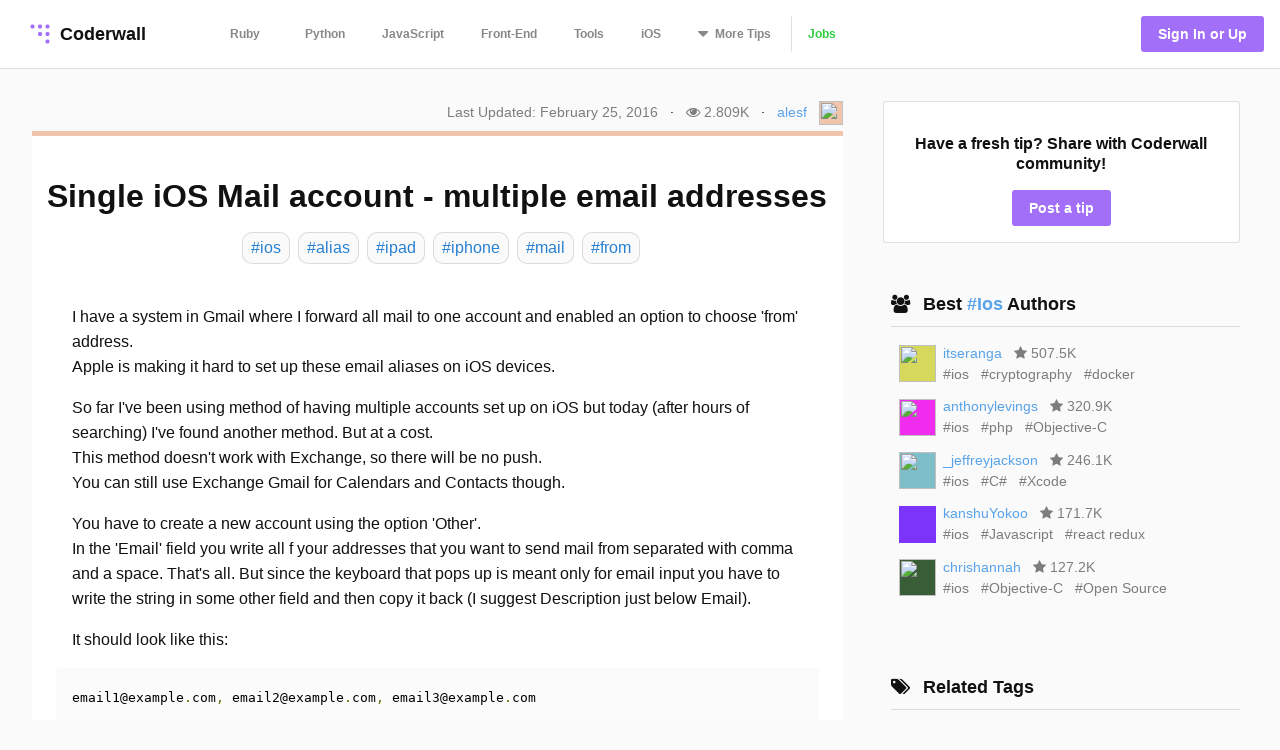

--- FILE ---
content_type: text/html; charset=utf-8
request_url: https://coderwall.com/p/ub9v-w/single-ios-mail-account-multiple-email-addresses
body_size: 7053
content:
<!DOCTYPE html>
<html lang='en'>
<head>
<meta charset="UTF-8">
<title>Single iOS Mail account - multiple email addresses (Example)</title>
<meta name="description" content="A protip by alesf about ios, alias, ipad, iphone, mail, and from.">
<meta name="keywords" content="ios, alias, ipad, iphone, mail, from">
<link rel="canonical" href="https://coderwall.com/p/ub9v-w/single-ios-mail-account-multiple-email-addresses">
<meta property="og:title" content="Single iOS Mail account - multiple email addresses (Example)">
<meta property="og:url" content="https://coderwall.com/p/ub9v-w/single-ios-mail-account-multiple-email-addresses">
<meta property="og:site_name" content="Coderwall">
<meta property="og:description" content="A protip by alesf about ios, alias, ipad, iphone, mail, and from.">
<meta property="og:type" content="website">
<meta property="og:image" content="https://coderwall-assets-0.s3.amazonaws.com/uploads/user/avatar/51915/17f1dc85e6bf0e7cd2525ed1b7fe3175.jpeg">
<meta name="twitter:title" content="Single iOS Mail account - multiple email addresses (Example)">
<meta name="twitter:url" content="https://coderwall.com/p/ub9v-w/single-ios-mail-account-multiple-email-addresses">
<meta name="twitter:site_name" content="Coderwall">
<meta name="twitter:site" content="@coderwall">
<meta name="twitter:card" content="summary">
<meta name="twitter:creator:id" content="15083088">
<meta name="twitter:image" content="https://coderwall-assets-0.s3.amazonaws.com/uploads/user/avatar/51915/17f1dc85e6bf0e7cd2525ed1b7fe3175.jpeg">
<meta name="viewport" content="width=device-width,initial-scale=1">
<meta name="author" content="https://coderwall.com/alesf">
<link rel="stylesheet" media="all" href="https://coderwall.com/assets/application-f77ef3288df80623e2760e3503a01465ba8927606d85da2b8dd7718335f3d09e.css" />
<script src="https://coderwall.com/assets/application-bc7a77d521dc8cec56106a5f612fec3e45116b5b0f783d0b81b28d4a31c1c5fe.js"></script>
<script src="https://coderwall.com/packs/application-2ea76e7a47b328cbbe71.js"></script>
<meta name="csrf-param" content="authenticity_token" />
<meta name="csrf-token" content="FTEDgNVbtcsU8iRiKlxl9JVCc/CWqRquLM1SX1V3/VL4XTUCpUTxwlF4nm4+15e0vgvIAARo0wBmI4LncfzsEw==" />
<!-- Google Tag Manager -->
<!--script>
  dataLayer = [{
    'user_email': '',
    'user_created_at': ''
  }];
</script-->

<script>(function(w,d,s,l,i){w[l]=w[l]||[];w[l].push({'gtm.start':
    new Date().getTime(),event:'gtm.js'});var f=d.getElementsByTagName(s)[0],
  j=d.createElement(s),dl=l!='dataLayer'?'&l='+l:'';j.async=true;j.src=
  'https://www.googletagmanager.com/gtm.js?id='+i+dl;f.parentNode.insertBefore(j,f);
})(window,document,'script','dataLayer','GTM-KXGFN96');</script>
<!-- End Google Tag Manager -->
  <script>
    (function(i,s,o,g,r,a,m){i['GoogleAnalyticsObject']=r;i[r]=i[r]||function(){
    (i[r].q=i[r].q||[]).push(arguments)},i[r].l=1*new Date();a=s.createElement(o),
    m=s.getElementsByTagName(o)[0];a.async=1;a.src=g;m.parentNode.insertBefore(a,m)
    })(window,document,'script','//www.google-analytics.com/analytics.js','ga');

    ga('create', 'UA-797907-8', 'auto', {'cookieExpires': 0});
    ga('set', 'anonymizeIp', true);
  </script>

<script>
  document.addEventListener('turbolinks:load', function() {
    _native.init("CVADL5QU", {
      targetClass: 'native-js'
    });
  });
</script>



</head>
<body>
<!-- Google Tag Manager (noscript) -->
<noscript><iframe src="https://www.googletagmanager.com/ns.html?id=GTM-KXGFN96"
                  height="0" width="0" style="display:none;visibility:hidden"></iframe></noscript>
<!-- End Google Tag Manager (noscript) -->
<div class='clearfix'>
<header class='border-bottom'>
<nav class='clearfix py2'>
<div class='col col-4 sm-col-3 md-col-2'>
<div class='sm-ml1'>
<a class='btn logo relative' href='https://coderwall.com/'>
<div class='absolute' style='top: 2px'>
<svg version="1.1" viewBox="0 0 20 20" width="30" height="30" xmlns="http://www.w3.org/2000/svg">
  <circle cx="5" cy="5" r="1.4142" fill="#A26FF9"/>
  <circle cx="10" cy="5" r="1.4142" fill="#A26FF9"/>
  <circle cx="15" cy="5" r="1.4142" fill="#A26FF9"/>
  <circle cx="10" cy="10" r="1.4142" fill="#A26FF9"/>
  <circle cx="15" cy="10" r="1.4142" fill="#A26FF9"/>
  <circle cx="15" cy="15" r="1.4142" fill="#A26FF9"/>
</svg>

</div>
<div class='left font-x-lg' style='padding-left: 35px;'>
Coderwall
</div>
</a>
</div>
</div>
<div class='col col-3 sm-col-6 md-col-7 h6'>
<a class='btn muted-until-hover xs-hide sm-mr1' href='/t/ruby/popular'>Ruby</a>
<a class='btn muted-until-hover xs-hide' href='/t/python/popular'>Python</a>
<a class='btn muted-until-hover xs-hide' href='/t/javascript/popular'>JavaScript</a>
<a class='btn muted-until-hover xs-hide sm-only-hide' href='/t/web/popular'>Front-End</a>
<a class='btn muted-until-hover xs-hide sm-only-hide' href='/t/tools/popular'>Tools</a>
<a class='btn muted-until-hover xs-hide sm-only-hide' href='/t/ios/popular'>iOS</a>
<div class='btn dropdown' style='margin-top: -3px;'>
<span class='h3 muted-until-hover'>
<i class="fa fa-sort-down relative xs-hide" style="top: -2px; margin-right: 2px;"></i>
</span>
<span class='muted-until-hover xs-ml3'>
<span class='xs-hide'>More</span>
Tips
</span>
<div class='dropdown-content bg-white mt1 py1 border z4' style='left:0'>
<a class='btn py1 muted-until-hover sm-hide' href='/t/ruby/popular'>Ruby</a>
<a class='btn py1 muted-until-hover sm-hide' href='/t/python/popular'>Python</a>
<a class='btn py1 muted-until-hover sm-hide' href='/t/javascript/popular'>JavaScript</a>
<a class='btn py1 muted-until-hover md-hide nowrap' href='/t/web/popular'>Front-End</a>
<a class='btn py1 muted-until-hover md-hide' href='/t/tools/popular'>Tools</a>
<a class='btn py1 muted-until-hover md-hide' href='/t/ios/popular'>iOS</a>
<a class='btn py1 muted-until-hover' href='/t/php/popular'>PHP</a>
<a class='btn py1 muted-until-hover' href='/t/android/popular'>Android</a>
<a class='btn py1 muted-until-hover' href='/t/dot-net/popular'>.NET</a>
<a class='btn py1 muted-until-hover' href='/t/java/popular'>Java</a>
<a class='btn py1 green md-hide' href='/jobs'>Jobs</a>
</div>
</div>
<a class='btn border-left xs-hide sm-only-hide' href='/jobs'>
<div class='green'>Jobs</div>
</a>
</div>
<div class='col col-5 sm-col-3 md-col-3'>
<div class='right pr2'>
<a class='btn btn-primary bg-purple white ml1' href='/signin'>Sign In or Up</a>
</div>
</div>
</nav>
</header>


<div class='mt1 px3'>

</div>
<main>
<div class='py2 px3'><script type='application/ld+json'>
{
  "@context": "http://schema.org",
  "@type": "Article",
  "@id": "single-ios-mail-account-multiple-email-addresses",
  "author": {
    "@type": "Person",
    "name": "Aleš Farčnik"
  },
  "dateModified": "2016-02-25 18:41:05 UTC",
  "datePublished": "2016-02-25 18:41:05 UTC",
  "headline": "Single iOS Mail account - multiple email addresses (Example)",
  "url": "/p/ub9v-w/single-ios-mail-account-multiple-email-addresses",
  "commentCount": 1,
  "keywords": "ios, alias, ipad, iphone",

"articleBody": "I have a system in Gmail where I forward all mail to one account and enabled an option to choose 'from' address.\r\nApple is making it hard to set up these email aliases on iOS devices.\r\n\r\nSo far I've been using method of having multiple accounts set up on iOS but today (after hours of searching) I've found another method. *But at a cost.*\r\nThis method doesn't work with Exchange, so there will be no push.\r\nYou can still use Exchange Gmail for Calendars and Contacts though.\r\n\r\nYou have to create a new account using the option 'Other'.\r\nIn the 'Email' field you write all f your addresses that you want to send mail from separated with comma and a space. That's all. But since the keyboard that pops up is meant only for email input you have to write the string in some other field and then copy it back (I suggest Description just below Email).\r\n\r\nIt should look like this:\r\n\r\n    email1@example.com, email2@example.com, email3@example.com\r\n\r\nIt's nice that it respects to which of your email addresses the email was send and sets the correct from address on reply.\r\n\r\nIf you want even more detailed step by step walktrough you can find it here: [Solved: Gmail, iPad, iPhone, and multiple from addresses](http://modernerd.com/post/535350679/solved-gmail-ipad-iphone-and-multiple-from)\r\n",
  "description": "A protip by alesf about ios, alias, ipad, iphone, mail, and from.",
  "publisher": {
    "@type": "Organization",
    "name": "Coderwall",
    "logo": {
      "@type": "ImageObject",
      "url": "/logo.png"
    },
    "url": "https://coderwall.com/"
  },
  "image": "/logo.png"
}


</script>
<div class='container'>
<div class='clearfix'>
<div class='sm-col sm-col sm-col-12 md-col-8'>
<div class='clearfix mt0 mb1'>
<div class='sm-right'>
<div class='diminish inline mr1'>Last Updated: February 25, 2016</div>
<span class='xs-hide'>
&middot;
<div class='diminish inline mx1'>
<i class="fa fa-eye"></i>
2.809K
</div>
</span>
&middot;
<span class='mx1'><a href="/alesf">alesf</a></span>
<div class='avatar' style='background-color: #f1c5ac;'><img src="https://coderwall-assets-0.s3.amazonaws.com/uploads/user/avatar/51915/17f1dc85e6bf0e7cd2525ed1b7fe3175.jpeg" /></div>
</div>
</div>
<div class='card p1' style='border-top:solid 5px #f1c5ac'>
<h1 class='mb2 center'>Single iOS Mail account - multiple email addresses</h1>
<div class='flex'>
<div class='mx-auto'>
<a class='pt02 pr1 pb02 pl1 bg-body-color border-box tag-rounded border mb1 ml1 left no-hover' href='/t/ios/popular'>
<div class='font-lg tag-blue'>#ios</div>
</a>
<a class='pt02 pr1 pb02 pl1 bg-body-color border-box tag-rounded border mb1 ml1 left no-hover' href='/t/alias/popular'>
<div class='font-lg tag-blue'>#alias</div>
</a>
<a class='pt02 pr1 pb02 pl1 bg-body-color border-box tag-rounded border mb1 ml1 left no-hover' href='/t/ipad/popular'>
<div class='font-lg tag-blue'>#ipad</div>
</a>
<a class='pt02 pr1 pb02 pl1 bg-body-color border-box tag-rounded border mb1 ml1 left no-hover' href='/t/iphone/popular'>
<div class='font-lg tag-blue'>#iphone</div>
</a>
<a class='pt02 pr1 pb02 pl1 bg-body-color border-box tag-rounded border mb1 ml1 left no-hover' href='/t/mail/popular'>
<div class='font-lg tag-blue'>#mail</div>
</a>
<a class='pt02 pr1 pb02 pl1 bg-body-color border-box tag-rounded border mb1 ml1 left no-hover' href='/t/from/popular'>
<div class='font-lg tag-blue'>#from</div>
</a>
</div>
</div>
<div class='content p3'><p>I have a system in Gmail where I forward all mail to one account and enabled an option to choose 'from' address.<br>&#x000A;Apple is making it hard to set up these email aliases on iOS devices.</p>&#x000A;&#x000A;<p>So far I've been using method of having multiple accounts set up on iOS but today (after hours of searching) I've found another method. <em>But at a cost.</em><br>&#x000A;This method doesn't work with Exchange, so there will be no push.<br>&#x000A;You can still use Exchange Gmail for Calendars and Contacts though.</p>&#x000A;&#x000A;<p>You have to create a new account using the option 'Other'.<br>&#x000A;In the 'Email' field you write all f your addresses that you want to send mail from separated with comma and a space. That's all. But since the keyboard that pops up is meant only for email input you have to write the string in some other field and then copy it back (I suggest Description just below Email).</p>&#x000A;&#x000A;<p>It should look like this:</p>&#x000A;&#x000A;<pre><code class="prettyprint">email1@example.com, email2@example.com, email3@example.com</code></pre>&#x000A;&#x000A;<p>It's nice that it respects to which of your email addresses the email was send and sets the correct from address on reply.</p>&#x000A;&#x000A;<p>If you want even more detailed step by step walktrough you can find it here: <a href="http://modernerd.com/post/535350679/solved-gmail-ipad-iphone-and-multiple-from" rel="nofollow">Solved: Gmail, iPad, iPhone, and multiple from addresses</a></p></div>
<div class='flex'>
<div class='mx-auto'>
<a class='pt02 pr1 pb02 pl1 bg-body-color border-box tag-rounded border mb1 ml1 left no-hover' href='/t/ios/popular'>
<div class='font-lg tag-blue'>#ios</div>
</a>
<a class='pt02 pr1 pb02 pl1 bg-body-color border-box tag-rounded border mb1 ml1 left no-hover' href='/t/alias/popular'>
<div class='font-lg tag-blue'>#alias</div>
</a>
<a class='pt02 pr1 pb02 pl1 bg-body-color border-box tag-rounded border mb1 ml1 left no-hover' href='/t/ipad/popular'>
<div class='font-lg tag-blue'>#ipad</div>
</a>
<a class='pt02 pr1 pb02 pl1 bg-body-color border-box tag-rounded border mb1 ml1 left no-hover' href='/t/iphone/popular'>
<div class='font-lg tag-blue'>#iphone</div>
</a>
<a class='pt02 pr1 pb02 pl1 bg-body-color border-box tag-rounded border mb1 ml1 left no-hover' href='/t/mail/popular'>
<div class='font-lg tag-blue'>#mail</div>
</a>
<a class='pt02 pr1 pb02 pl1 bg-body-color border-box tag-rounded border mb1 ml1 left no-hover' href='/t/from/popular'>
<div class='font-lg tag-blue'>#from</div>
</a>
</div>
</div>
<div class='clearfix mt1 mb0 mx2 py2'>
<div class='clearfix border-bottom'>
<h4>
Written by
<a class='bold' href='/alesf'>
<span class='blue'>Aleš Farčnik</span>
</a>
</h4>
</div>
<div class='clearfix mt1'>
<div class='btn btn-small pl0 mr1 mb1 xs-block'>
<div data='{&quot;heartableId&quot;:&quot;protip_87111&quot;,&quot;href&quot;:&quot;/p/ub9v-w/likes&quot;,&quot;labels&quot;:[&quot;Recommend&quot;,&quot;Recommended&quot;]}' id='react-heart-button-protip_87111'></div>
</div>
<a class='btn btn-small pl0 mb1 mr1 xs-block' href='http://twitter.com/home?status=Single+iOS+Mail+account+-+multiple+email+addresses+by+%40alesf%0A%0Ahttps%3A%2F%2Fcoderwall.com%2Fp%2Fub9v-w' target='twitter'>
<span class='fixed-space-4'><i class="fa fa-twitter aqua h4"></i></span>
<span>Say Thanks</span>
</a>
<div class='btn btn-small pl0 mb1 mr1 xs-block'>
<div id='react-protip-subscribe-button'></div>
</div>
<a class='btn btn-small pl0 mb1 mr1 xs-block' href='/signup'>
<span class='fixed-space-4'><i class="fa fa-comment-o black h4"></i></span>
Respond
</a>
</div>
</div>
<div class='mt0 mb0 pt1 pb1 px2 bg-body-color'>
<h4 class='font-x-lg bold'>Related protips</h4>
<div class='border-bottom'></div>
<div class='protip clearfix py2'>
<h3 class='mt1 mb1'>
<a href='/p/dyqrfa/customize-navigation-bar-appearance-with-swift' style='color: #5AA3E8;'>
Customize navigation bar appearance with swift
</a>
</h3>
<div class='diminish inline mr2'>
<i class="fa fa-eye"></i>
343.4K
</div>
<div class='diminish inline'>
<i class="fa fa-comment"></i>
15
</div>
</div>
<div class='clearfix border-bottom'></div>

<div class='protip clearfix py2'>
<h3 class='mt1 mb1'>
<a href='/p/cjuzng/swift-instantiate-a-view-controller-using-its-storyboard-name-in-xcode' style='color: #5AA3E8;'>
Swift: Instantiate a view controller using its Storyboard name in Xcode
</a>
</h3>
<div class='diminish inline mr2'>
<i class="fa fa-eye"></i>
153.6K
</div>
<div class='diminish inline'>
<i class="fa fa-comment"></i>
0
</div>
</div>
<div class='clearfix border-bottom'></div>

<div class='protip clearfix py2'>
<h3 class='mt1 mb1'>
<a href='/p/su1t1a/ios-customized-activity-indicator-with-swift' style='color: #5AA3E8;'>
IOS customized activity indicator with Swift
</a>
</h3>
<div class='diminish inline mr2'>
<i class="fa fa-eye"></i>
138.9K
</div>
<div class='diminish inline'>
<i class="fa fa-comment"></i>
6
</div>
</div>

</div>
<div class='clearfix'>
<div class='clearfix mt3 px2'>
<h4>
1 Response
<div class='right hide'>
<div class='btn btn-small green'>Add your response</div>
</div>
</h4>
<script type='application/ld+json'>
{
  "@context": "http://schema.org",
  "@type": "Comment",
  "datePublished": "2013-01-30 21:51:08 UTC",

"text": "I found just one problem with this approach.\r\nI can't set which email address is the default one. It always picks the one I don't want and I've tried changing the order but it doesn't help.",
  "upvoteCount": 0,
  "author": {
    "@type": "Person",
    "name": "Aleš Farčnik"
  },
  "about": {
    "@type": "Article",
    "@id": "single-ios-mail-account-multiple-email-addresses"
  }
}


</script>
<div class='inline-block py1 mb1 border-top' style='width: 100%'>
<div class='left mt1 mr2 avatar small' style='background-color: #f1c5ac;'>
<img src="https://coderwall-assets-0.s3.amazonaws.com/uploads/user/avatar/51915/17f1dc85e6bf0e7cd2525ed1b7fe3175.jpeg" />
</div>
<div class='overflow-hidden py0 mt0'>
<div class='clearfix'>
<div class='author'>
<a class='bold black no-hover' href='/alesf'>
alesf
</a>
</div>
<div class='content small'><p>I found just one problem with this approach.<br>&#x000A;I can't set which email address is the default one. It always picks the one I don't want and I've tried changing the order but it doesn't help.</p></div>
<div class='diminish mt1'>
over 1 year ago
&middot;
<div data='{&quot;heartableId&quot;:&quot;comment_3603&quot;,&quot;href&quot;:&quot;/comments/3603/likes&quot;,&quot;labels&quot;:[&quot;&quot;,&quot;&quot;]}' id='react-heart-button-comment_3603' style='display:inline-block'></div>
</div>
</div>
</div>
</div>

</div>
</div>
</div>
</div>
<div class='sm-col sm-col sm-col-12 md-col-4'>
<div class='clearfix sm-ml3 p1'>
<div class='clearfix bg-white rounded p2 border center'>
<h4 class='mb2'>Have a fresh tip? Share with Coderwall community!</h4>
<a class='btn rounded bg-purple white' href='/p/new'>
<div class='md-hide'>Post</div>
<div class='inline md-show'>Post a tip</div>
</a>
</div>
</div>
<div class='clearfix sm-ml3 mt3 p1'>
<div class='clearfix ml1 mb2'>
<div class='mt0 mb1 font-x-lg bold'>
<i class="fa fa-users mr1"></i>
Best
<a class='no-hover' href='/t/ios/popular'>
 #Ios 
</a>
Authors
</div>
<div class='border-bottom'></div>
</div>
<div class='clearfix ml1 mb2'>
<div class='clearfix mb1 ml1'>
<div class='col col-1'>
<div class='mt-third'>
<div class='avatar medium' style='background-color: #d5d85b;'>
<img src="https://coderwall-assets-0.s3.amazonaws.com/uploads/user/avatar/113865/892414_10151468467596730_1847316210_o.jpg" />
</div>
</div>
</div>
<div class='col col-11 overflow-hidden pl2'>
<div class='clearfix'>
<a href="/itseranga">itseranga</a>
<div class='diminish inline mx1'>
<i class="fa fa-star mr0"></i>
507.5K
</div>
</div>
<div class='clearfix'>
<a class='diminish no-hover' href='/t/ios/popular'>
<div class='inline'>#ios</div>
</a>
<a class='diminish no-hover' href='/t/cryptography/popular'>
<div class='inline ml1'>#cryptography</div>
</a>
<a class='diminish no-hover' href='/t/docker/popular'>
<div class='inline ml1'>#docker</div>
</a>
</div>
</div>
</div>
<div class='clearfix mb1 ml1'>
<div class='col col-1'>
<div class='mt-third'>
<div class='avatar medium' style='background-color: #f02def;'>
<img src="https://coderwall-assets-0.s3.amazonaws.com/uploads/user/avatar/45035/SpeechRocket4_Square.jpg" />
</div>
</div>
</div>
<div class='col col-11 overflow-hidden pl2'>
<div class='clearfix'>
<a href="/anthonylevings">anthonylevings</a>
<div class='diminish inline mx1'>
<i class="fa fa-star mr0"></i>
320.9K
</div>
</div>
<div class='clearfix'>
<a class='diminish no-hover' href='/t/ios/popular'>
<div class='inline'>#ios</div>
</a>
<a class='diminish no-hover' href='/t/php/popular'>
<div class='inline ml1'>#php</div>
</a>
<a class='diminish no-hover' href='/t/Objective-C/popular'>
<div class='inline ml1'>#Objective-C</div>
</a>
</div>
</div>
</div>
<div class='clearfix mb1 ml1'>
<div class='col col-1'>
<div class='mt-third'>
<div class='avatar medium' style='background-color: #7ebec9;'>
<img src="https://coderwall-assets-0.s3.amazonaws.com/uploads/user/avatar/38310/Profile.png" />
</div>
</div>
</div>
<div class='col col-11 overflow-hidden pl2'>
<div class='clearfix'>
<a href="/_jeffreyjackson">_jeffreyjackson</a>
<div class='diminish inline mx1'>
<i class="fa fa-star mr0"></i>
246.1K
</div>
</div>
<div class='clearfix'>
<a class='diminish no-hover' href='/t/ios/popular'>
<div class='inline'>#ios</div>
</a>
<a class='diminish no-hover' href='/t/C%23/popular'>
<div class='inline ml1'>#C#</div>
</a>
<a class='diminish no-hover' href='/t/Xcode/popular'>
<div class='inline ml1'>#Xcode</div>
</a>
</div>
</div>
</div>
<div class='clearfix mb1 ml1'>
<div class='col col-1'>
<div class='mt-third'>
<div class='avatar medium' style='background-color: #7c34fb;'>

</div>
</div>
</div>
<div class='col col-11 overflow-hidden pl2'>
<div class='clearfix'>
<a href="/kanshuYokoo">kanshuYokoo</a>
<div class='diminish inline mx1'>
<i class="fa fa-star mr0"></i>
171.7K
</div>
</div>
<div class='clearfix'>
<a class='diminish no-hover' href='/t/ios/popular'>
<div class='inline'>#ios</div>
</a>
<a class='diminish no-hover' href='/t/Javascript/popular'>
<div class='inline ml1'>#Javascript</div>
</a>
<a class='diminish no-hover' href='/t/react%20redux/popular'>
<div class='inline ml1'>#react redux</div>
</a>
</div>
</div>
</div>
<div class='clearfix mb1 ml1'>
<div class='col col-1'>
<div class='mt-third'>
<div class='avatar medium' style='background-color: #395e37;'>
<img src="https://coderwall-assets-0.s3.amazonaws.com/uploads/user/avatar/38588/pic.png" />
</div>
</div>
</div>
<div class='col col-11 overflow-hidden pl2'>
<div class='clearfix'>
<a href="/chrishannah">chrishannah</a>
<div class='diminish inline mx1'>
<i class="fa fa-star mr0"></i>
127.2K
</div>
</div>
<div class='clearfix'>
<a class='diminish no-hover' href='/t/ios/popular'>
<div class='inline'>#ios</div>
</a>
<a class='diminish no-hover' href='/t/Objective-C/popular'>
<div class='inline ml1'>#Objective-C</div>
</a>
<a class='diminish no-hover' href='/t/Open%20Source/popular'>
<div class='inline ml1'>#Open Source</div>
</a>
</div>
</div>
</div>
</div>
</div>
<div class='clearfix sm-ml3 mt3 p1'>
<div class='clearfix ml1 mb2'>
<div class='mt0 mb1 font-x-lg bold'>
<i class="fa fa-tags mr1"></i>
Related Tags
</div>
<div class='border-bottom'></div>
</div>
<a class='pt02 pr1 pb02 pl1 card border-box tag-rounded border mb1 ml1 left center no-hover' href='/t/ios/popular'>
<div class='font-lg tag-blue'>#ios</div>
</a>
<a class='pt02 pr1 pb02 pl1 card border-box tag-rounded border mb1 ml1 left center no-hover' href='/t/alias/popular'>
<div class='font-lg tag-blue'>#alias</div>
</a>
<a class='pt02 pr1 pb02 pl1 card border-box tag-rounded border mb1 ml1 left center no-hover' href='/t/ipad/popular'>
<div class='font-lg tag-blue'>#ipad</div>
</a>
<a class='pt02 pr1 pb02 pl1 card border-box tag-rounded border mb1 ml1 left center no-hover' href='/t/iphone/popular'>
<div class='font-lg tag-blue'>#iphone</div>
</a>
<a class='pt02 pr1 pb02 pl1 card border-box tag-rounded border mb1 ml1 left center no-hover' href='/t/mail/popular'>
<div class='font-lg tag-blue'>#mail</div>
</a>
<a class='pt02 pr1 pb02 pl1 card border-box tag-rounded border mb1 ml1 left center no-hover' href='/t/from/popular'>
<div class='font-lg tag-blue'>#from</div>
</a>
</div>
<div class='native-js clearfix ml3 md-show _300x250'>
<style>
  .#native_index# {
    background-color: #native_bg_color#;
    margin-bottom: 40px;
  }
  
  .#native_index# .native-main {
    color: #native_color# !important;
  }
  
  .#native_index# .native-cta {
    color: #native_cta_color#;
    background-color: #native_cta_bg_color#;
  }
</style>
<div class='native-flex #native_index#'>
<a class='native-main' href='#native_link#'>
<div class='native-sponsor'>Sponsored by</div>
<div class='native-title'>#native_company#</div>
<div class='native-desc'>#native_desc#</div>
<div class='native-footer'>
<div class='native-cta'>#native_cta#</div>
<img class='native-img' native_src='#native_logo#'>
</div>
</a>
</div>
</div>

<div class='clearfix sm-ml3 mt3 p1'>
<div class='mt0 mb1 font-x-lg bold'>
<i class="fa fa-folder-o mr1"></i>
Filed Under
</div>
<hr>
<div class='topic clearfix py1'>
<a href='/t/ios/popular'>
<div class='bold'>iOS Development Tips</div>
</a>
</div>
</div>
<div class='clearfix sm-ml3 mt3 p1'>
<div class='clearfix'>
<div class='col col-7'>
<div class='mt0 font-x-lg bold'>
<i class="fa fa-diamond mr1"></i>
Awesome Job
</div>
</div>
<div class='col col-5'>
<div class='right font-sm bold'>
<a class='block' href='/jobs'>
See All Jobs
<i class="fa fa-arrow-right"></i>
</a>
</div>
</div>
</div>
<hr>
<div class='mt2 font-sm'>
<a class='border--green green bold' href='https://coderwall.com/jobs/new'>
Post a job for only
$299
</a>
</div>
</div>
<div class='clearfix ml3 mt4'>
<a target="_blank" class="link no-hover" rel="nofollow" href="/r/70/click"><img class="mt-third" alt="Thanks to our sponsor" src="https://coderwall.com/r/70" />
</a>
</div>
<div class='clearfix ml3 mt4' ga-location='Protip Sidebar'>
<div class='bsarocks bsap_74f50e679004d8f4d62fec4b0f74ccf1' id='bsap_1305410'></div>
</div>
<div class='native-js _native_ribbon'>
<div class='native-sponsor'>Sponsored by #native_company# — Learn More</div>
<a class='native-flex' href='#native_link#'>
<style>
  ._native_ribbon.native-js {
    background: linear-gradient(-30deg, #native_bg_color#E5, #native_bg_color#E5 45%, #native_bg_color# 45%) #fff;
  }
  
   ._native_ribbon .native-details,
   ._native_ribbon .native-sponsor,
   ._native_ribbon .native-bsa {
    color: #native_color# !important;
  }
  
   ._native_ribbon .native-details:hover {
    color: #native_color_hover# !important;
  }
  
   ._native_ribbon .native-cta {
    color: #native_cta_color#;
    background-color: #native_cta_bg_color#;
  }
  
   ._native_ribbon .native-cta:hover {
    color: #native_cta_color_hover;
    background-color: #native_cta_bg_color_hover#;
  }
</style>
<div class='native-main'>
<img class='native-img' native_src='#native_logo#'>
<div class='native-details'>
<span class='native-company'>#native_title#</span>
<span class='native-desc'>#native_desc#</span>
</div>
</div>
<span class='native-cta'>#native_cta#</span>
</a>
</div>

</div>
</div>
</div>
<script src='https://cdn.rawgit.com/google/code-prettify/master/loader/run_prettify.js'></script>
</div>
</main>
<footer class='border-top'>
<nav class='clearfix'>
<div class='col col-4 pt1 mt1'>
<a class='btn' href='https://twitter.com/coderwall' rel='nofollow' target='_blank'>
@coderwall
<i class="fa fa-twitter fa-1x ml1"></i>
</a>
</div>
<div class='col col-8 pt2 mt1'>
<div class='right'>
<a class='inline-block ml1' href='https://github.com/coderwall/coderwall-next' rel='nofollow'>
<i class="fa fa-github-alt"></i>
</a>
<a class='inline-block ml1' href='/t/hackerdesk/popular'>
<div class='sm-show'><i class="fa fa-gift"></i></div>
</a>
<a class="inline-block mx1" href="/categories/application-performance-monitoring">APM product comparisons
</a><a class='inline-block mr1' href='mailto:support@coderwall.com'>
Contact
</a>
<a class='inline-block mr1' href='/privacy_policy'>Privacy</a>
<a class='inline-block mr1' href='/tos'>Terms</a>
<p class='inline-block diminish inline mr1'>Copyright 2026</p>
</div>
</div>
<div class='col col-12 pb1'>
<div class='font-tiny diminish'>
This site is protected by reCAPTCHA and the Google
<a href='https://policies.google.com/privacy' rel='nofollow'>
Privacy Policy
</a>
and
<a href='https://policies.google.com/terms' rel='nofollow'>
Terms of Service
</a>
apply.
</div>

</div>
</nav>
</footer>
</div>
<div data='{&quot;currentUser&quot;:{&quot;item&quot;:null},&quot;currentProtip&quot;:{&quot;item&quot;:{&quot;id&quot;:87111,&quot;body&quot;:&quot;I have a system in Gmail where I forward all mail to one account and enabled an option to choose &#39;from&#39; address.\r\nApple is making it hard to set up these email aliases on iOS devices.\r\n\r\nSo far I&#39;ve been using method of having multiple accounts set up on iOS but today (after hours of searching) I&#39;ve found another method. *But at a cost.*\r\nThis method doesn&#39;t work with Exchange, so there will be no push.\r\nYou can still use Exchange Gmail for Calendars and Contacts though.\r\n\r\nYou have to create a new account using the option &#39;Other&#39;.\r\nIn the &#39;Email&#39; field you write all f your addresses that you want to send mail from separated with comma and a space. That&#39;s all. But since the keyboard that pops up is meant only for email input you have to write the string in some other field and then copy it back (I suggest Description just below Email).\r\n\r\nIt should look like this:\r\n\r\n    email1@example.com, email2@example.com, email3@example.com\r\n\r\nIt&#39;s nice that it respects to which of your email addresses the email was send and sets the correct from address on reply.\r\n\r\nIf you want even more detailed step by step walktrough you can find it here: [Solved: Gmail, iPad, iPhone, and multiple from addresses](http://modernerd.com/post/535350679/solved-gmail-ipad-iphone-and-multiple-from)\r\n&quot;,&quot;created_at&quot;:&quot;2013-01-30T21:25:25.367Z&quot;,&quot;heartableId&quot;:&quot;protip_87111&quot;,&quot;hearts&quot;:2,&quot;html&quot;:&quot;\u003cp\u003eI have a system in Gmail where I forward all mail to one account and enabled an option to choose &#39;from&#39; address.\u003cbr\u003e\nApple is making it hard to set up these email aliases on iOS devices.\u003c/p\u003e\n\n\u003cp\u003eSo far I&#39;ve been using method of having multiple accounts set up on iOS but today (after hours of searching) I&#39;ve found another method. \u003cem\u003eBut at a cost.\u003c/em\u003e\u003cbr\u003e\nThis method doesn&#39;t work with Exchange, so there will be no push.\u003cbr\u003e\nYou can still use Exchange Gmail for Calendars and Contacts though.\u003c/p\u003e\n\n\u003cp\u003eYou have to create a new account using the option &#39;Other&#39;.\u003cbr\u003e\nIn the &#39;Email&#39; field you write all f your addresses that you want to send mail from separated with comma and a space. That&#39;s all. But since the keyboard that pops up is meant only for email input you have to write the string in some other field and then copy it back (I suggest Description just below Email).\u003c/p\u003e\n\n\u003cp\u003eIt should look like this:\u003c/p\u003e\n\n\u003cpre\u003e\u003ccode class=\&quot;prettyprint\&quot;\u003eemail1@example.com, email2@example.com, email3@example.com\u003c/code\u003e\u003c/pre\u003e\n\n\u003cp\u003eIt&#39;s nice that it respects to which of your email addresses the email was send and sets the correct from address on reply.\u003c/p\u003e\n\n\u003cp\u003eIf you want even more detailed step by step walktrough you can find it here: \u003ca href=\&quot;http://modernerd.com/post/535350679/solved-gmail-ipad-iphone-and-multiple-from\&quot; rel=\&quot;nofollow\&quot;\u003eSolved: Gmail, iPad, iPhone, and multiple from addresses\u003c/a\u003e\u003c/p\u003e\n&quot;,&quot;public_id&quot;:&quot;ub9v-w&quot;,&quot;subscribed&quot;:false,&quot;tags&quot;:[&quot;ios&quot;,&quot;alias&quot;,&quot;ipad&quot;,&quot;iphone&quot;,&quot;mail&quot;,&quot;from&quot;],&quot;title&quot;:&quot;Single iOS Mail account - multiple email addresses&quot;,&quot;upvotes&quot;:2}},&quot;comments&quot;:{&quot;items&quot;:[{&quot;id&quot;:3603,&quot;hearts&quot;:0,&quot;heartableId&quot;:&quot;comment_3603&quot;}]}}' id='initial-redux-store'></div>
</body>
</html>
